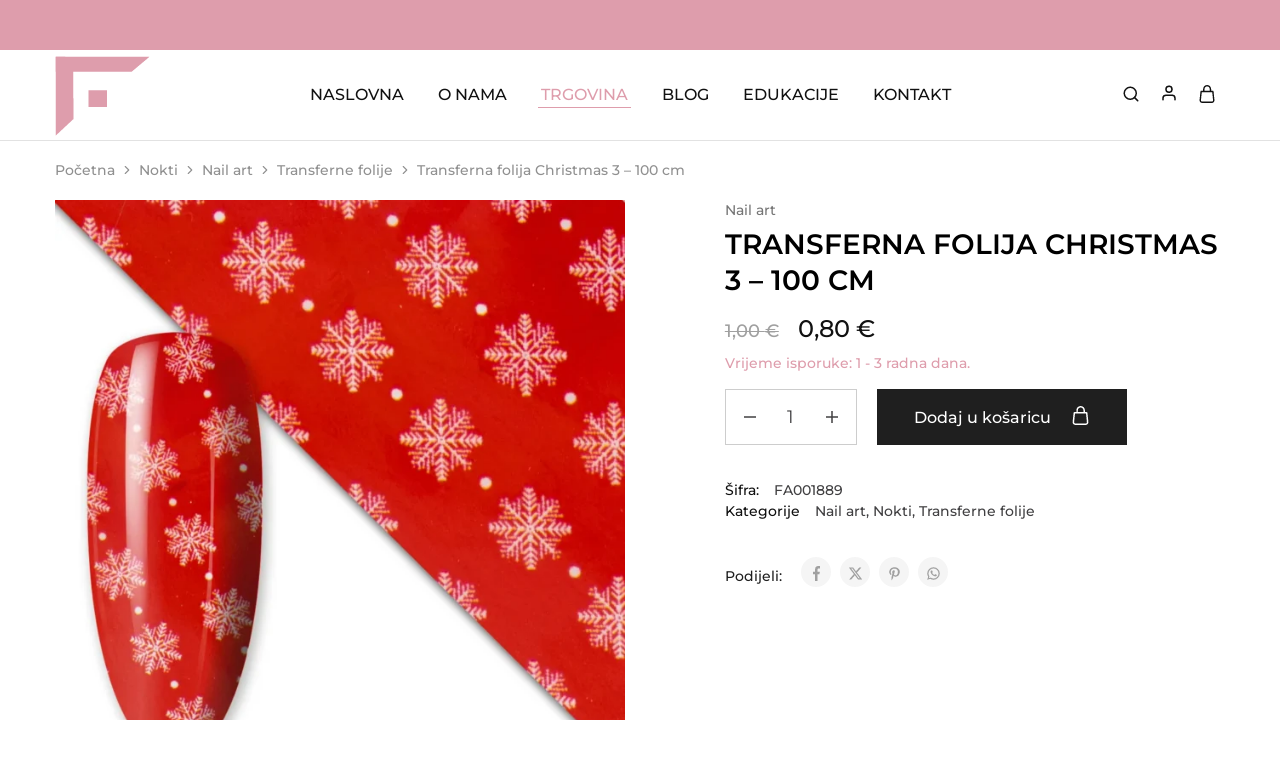

--- FILE ---
content_type: text/html; charset=utf-8
request_url: https://www.google.com/recaptcha/api2/anchor?ar=1&k=6LeShVIrAAAAALCF2glJXXrpdLML8jKCjbgj-wM4&co=aHR0cHM6Ly9mYW1lLmhyOjQ0Mw..&hl=en&v=PoyoqOPhxBO7pBk68S4YbpHZ&size=invisible&anchor-ms=20000&execute-ms=30000&cb=78pab3bk31e5
body_size: 48610
content:
<!DOCTYPE HTML><html dir="ltr" lang="en"><head><meta http-equiv="Content-Type" content="text/html; charset=UTF-8">
<meta http-equiv="X-UA-Compatible" content="IE=edge">
<title>reCAPTCHA</title>
<style type="text/css">
/* cyrillic-ext */
@font-face {
  font-family: 'Roboto';
  font-style: normal;
  font-weight: 400;
  font-stretch: 100%;
  src: url(//fonts.gstatic.com/s/roboto/v48/KFO7CnqEu92Fr1ME7kSn66aGLdTylUAMa3GUBHMdazTgWw.woff2) format('woff2');
  unicode-range: U+0460-052F, U+1C80-1C8A, U+20B4, U+2DE0-2DFF, U+A640-A69F, U+FE2E-FE2F;
}
/* cyrillic */
@font-face {
  font-family: 'Roboto';
  font-style: normal;
  font-weight: 400;
  font-stretch: 100%;
  src: url(//fonts.gstatic.com/s/roboto/v48/KFO7CnqEu92Fr1ME7kSn66aGLdTylUAMa3iUBHMdazTgWw.woff2) format('woff2');
  unicode-range: U+0301, U+0400-045F, U+0490-0491, U+04B0-04B1, U+2116;
}
/* greek-ext */
@font-face {
  font-family: 'Roboto';
  font-style: normal;
  font-weight: 400;
  font-stretch: 100%;
  src: url(//fonts.gstatic.com/s/roboto/v48/KFO7CnqEu92Fr1ME7kSn66aGLdTylUAMa3CUBHMdazTgWw.woff2) format('woff2');
  unicode-range: U+1F00-1FFF;
}
/* greek */
@font-face {
  font-family: 'Roboto';
  font-style: normal;
  font-weight: 400;
  font-stretch: 100%;
  src: url(//fonts.gstatic.com/s/roboto/v48/KFO7CnqEu92Fr1ME7kSn66aGLdTylUAMa3-UBHMdazTgWw.woff2) format('woff2');
  unicode-range: U+0370-0377, U+037A-037F, U+0384-038A, U+038C, U+038E-03A1, U+03A3-03FF;
}
/* math */
@font-face {
  font-family: 'Roboto';
  font-style: normal;
  font-weight: 400;
  font-stretch: 100%;
  src: url(//fonts.gstatic.com/s/roboto/v48/KFO7CnqEu92Fr1ME7kSn66aGLdTylUAMawCUBHMdazTgWw.woff2) format('woff2');
  unicode-range: U+0302-0303, U+0305, U+0307-0308, U+0310, U+0312, U+0315, U+031A, U+0326-0327, U+032C, U+032F-0330, U+0332-0333, U+0338, U+033A, U+0346, U+034D, U+0391-03A1, U+03A3-03A9, U+03B1-03C9, U+03D1, U+03D5-03D6, U+03F0-03F1, U+03F4-03F5, U+2016-2017, U+2034-2038, U+203C, U+2040, U+2043, U+2047, U+2050, U+2057, U+205F, U+2070-2071, U+2074-208E, U+2090-209C, U+20D0-20DC, U+20E1, U+20E5-20EF, U+2100-2112, U+2114-2115, U+2117-2121, U+2123-214F, U+2190, U+2192, U+2194-21AE, U+21B0-21E5, U+21F1-21F2, U+21F4-2211, U+2213-2214, U+2216-22FF, U+2308-230B, U+2310, U+2319, U+231C-2321, U+2336-237A, U+237C, U+2395, U+239B-23B7, U+23D0, U+23DC-23E1, U+2474-2475, U+25AF, U+25B3, U+25B7, U+25BD, U+25C1, U+25CA, U+25CC, U+25FB, U+266D-266F, U+27C0-27FF, U+2900-2AFF, U+2B0E-2B11, U+2B30-2B4C, U+2BFE, U+3030, U+FF5B, U+FF5D, U+1D400-1D7FF, U+1EE00-1EEFF;
}
/* symbols */
@font-face {
  font-family: 'Roboto';
  font-style: normal;
  font-weight: 400;
  font-stretch: 100%;
  src: url(//fonts.gstatic.com/s/roboto/v48/KFO7CnqEu92Fr1ME7kSn66aGLdTylUAMaxKUBHMdazTgWw.woff2) format('woff2');
  unicode-range: U+0001-000C, U+000E-001F, U+007F-009F, U+20DD-20E0, U+20E2-20E4, U+2150-218F, U+2190, U+2192, U+2194-2199, U+21AF, U+21E6-21F0, U+21F3, U+2218-2219, U+2299, U+22C4-22C6, U+2300-243F, U+2440-244A, U+2460-24FF, U+25A0-27BF, U+2800-28FF, U+2921-2922, U+2981, U+29BF, U+29EB, U+2B00-2BFF, U+4DC0-4DFF, U+FFF9-FFFB, U+10140-1018E, U+10190-1019C, U+101A0, U+101D0-101FD, U+102E0-102FB, U+10E60-10E7E, U+1D2C0-1D2D3, U+1D2E0-1D37F, U+1F000-1F0FF, U+1F100-1F1AD, U+1F1E6-1F1FF, U+1F30D-1F30F, U+1F315, U+1F31C, U+1F31E, U+1F320-1F32C, U+1F336, U+1F378, U+1F37D, U+1F382, U+1F393-1F39F, U+1F3A7-1F3A8, U+1F3AC-1F3AF, U+1F3C2, U+1F3C4-1F3C6, U+1F3CA-1F3CE, U+1F3D4-1F3E0, U+1F3ED, U+1F3F1-1F3F3, U+1F3F5-1F3F7, U+1F408, U+1F415, U+1F41F, U+1F426, U+1F43F, U+1F441-1F442, U+1F444, U+1F446-1F449, U+1F44C-1F44E, U+1F453, U+1F46A, U+1F47D, U+1F4A3, U+1F4B0, U+1F4B3, U+1F4B9, U+1F4BB, U+1F4BF, U+1F4C8-1F4CB, U+1F4D6, U+1F4DA, U+1F4DF, U+1F4E3-1F4E6, U+1F4EA-1F4ED, U+1F4F7, U+1F4F9-1F4FB, U+1F4FD-1F4FE, U+1F503, U+1F507-1F50B, U+1F50D, U+1F512-1F513, U+1F53E-1F54A, U+1F54F-1F5FA, U+1F610, U+1F650-1F67F, U+1F687, U+1F68D, U+1F691, U+1F694, U+1F698, U+1F6AD, U+1F6B2, U+1F6B9-1F6BA, U+1F6BC, U+1F6C6-1F6CF, U+1F6D3-1F6D7, U+1F6E0-1F6EA, U+1F6F0-1F6F3, U+1F6F7-1F6FC, U+1F700-1F7FF, U+1F800-1F80B, U+1F810-1F847, U+1F850-1F859, U+1F860-1F887, U+1F890-1F8AD, U+1F8B0-1F8BB, U+1F8C0-1F8C1, U+1F900-1F90B, U+1F93B, U+1F946, U+1F984, U+1F996, U+1F9E9, U+1FA00-1FA6F, U+1FA70-1FA7C, U+1FA80-1FA89, U+1FA8F-1FAC6, U+1FACE-1FADC, U+1FADF-1FAE9, U+1FAF0-1FAF8, U+1FB00-1FBFF;
}
/* vietnamese */
@font-face {
  font-family: 'Roboto';
  font-style: normal;
  font-weight: 400;
  font-stretch: 100%;
  src: url(//fonts.gstatic.com/s/roboto/v48/KFO7CnqEu92Fr1ME7kSn66aGLdTylUAMa3OUBHMdazTgWw.woff2) format('woff2');
  unicode-range: U+0102-0103, U+0110-0111, U+0128-0129, U+0168-0169, U+01A0-01A1, U+01AF-01B0, U+0300-0301, U+0303-0304, U+0308-0309, U+0323, U+0329, U+1EA0-1EF9, U+20AB;
}
/* latin-ext */
@font-face {
  font-family: 'Roboto';
  font-style: normal;
  font-weight: 400;
  font-stretch: 100%;
  src: url(//fonts.gstatic.com/s/roboto/v48/KFO7CnqEu92Fr1ME7kSn66aGLdTylUAMa3KUBHMdazTgWw.woff2) format('woff2');
  unicode-range: U+0100-02BA, U+02BD-02C5, U+02C7-02CC, U+02CE-02D7, U+02DD-02FF, U+0304, U+0308, U+0329, U+1D00-1DBF, U+1E00-1E9F, U+1EF2-1EFF, U+2020, U+20A0-20AB, U+20AD-20C0, U+2113, U+2C60-2C7F, U+A720-A7FF;
}
/* latin */
@font-face {
  font-family: 'Roboto';
  font-style: normal;
  font-weight: 400;
  font-stretch: 100%;
  src: url(//fonts.gstatic.com/s/roboto/v48/KFO7CnqEu92Fr1ME7kSn66aGLdTylUAMa3yUBHMdazQ.woff2) format('woff2');
  unicode-range: U+0000-00FF, U+0131, U+0152-0153, U+02BB-02BC, U+02C6, U+02DA, U+02DC, U+0304, U+0308, U+0329, U+2000-206F, U+20AC, U+2122, U+2191, U+2193, U+2212, U+2215, U+FEFF, U+FFFD;
}
/* cyrillic-ext */
@font-face {
  font-family: 'Roboto';
  font-style: normal;
  font-weight: 500;
  font-stretch: 100%;
  src: url(//fonts.gstatic.com/s/roboto/v48/KFO7CnqEu92Fr1ME7kSn66aGLdTylUAMa3GUBHMdazTgWw.woff2) format('woff2');
  unicode-range: U+0460-052F, U+1C80-1C8A, U+20B4, U+2DE0-2DFF, U+A640-A69F, U+FE2E-FE2F;
}
/* cyrillic */
@font-face {
  font-family: 'Roboto';
  font-style: normal;
  font-weight: 500;
  font-stretch: 100%;
  src: url(//fonts.gstatic.com/s/roboto/v48/KFO7CnqEu92Fr1ME7kSn66aGLdTylUAMa3iUBHMdazTgWw.woff2) format('woff2');
  unicode-range: U+0301, U+0400-045F, U+0490-0491, U+04B0-04B1, U+2116;
}
/* greek-ext */
@font-face {
  font-family: 'Roboto';
  font-style: normal;
  font-weight: 500;
  font-stretch: 100%;
  src: url(//fonts.gstatic.com/s/roboto/v48/KFO7CnqEu92Fr1ME7kSn66aGLdTylUAMa3CUBHMdazTgWw.woff2) format('woff2');
  unicode-range: U+1F00-1FFF;
}
/* greek */
@font-face {
  font-family: 'Roboto';
  font-style: normal;
  font-weight: 500;
  font-stretch: 100%;
  src: url(//fonts.gstatic.com/s/roboto/v48/KFO7CnqEu92Fr1ME7kSn66aGLdTylUAMa3-UBHMdazTgWw.woff2) format('woff2');
  unicode-range: U+0370-0377, U+037A-037F, U+0384-038A, U+038C, U+038E-03A1, U+03A3-03FF;
}
/* math */
@font-face {
  font-family: 'Roboto';
  font-style: normal;
  font-weight: 500;
  font-stretch: 100%;
  src: url(//fonts.gstatic.com/s/roboto/v48/KFO7CnqEu92Fr1ME7kSn66aGLdTylUAMawCUBHMdazTgWw.woff2) format('woff2');
  unicode-range: U+0302-0303, U+0305, U+0307-0308, U+0310, U+0312, U+0315, U+031A, U+0326-0327, U+032C, U+032F-0330, U+0332-0333, U+0338, U+033A, U+0346, U+034D, U+0391-03A1, U+03A3-03A9, U+03B1-03C9, U+03D1, U+03D5-03D6, U+03F0-03F1, U+03F4-03F5, U+2016-2017, U+2034-2038, U+203C, U+2040, U+2043, U+2047, U+2050, U+2057, U+205F, U+2070-2071, U+2074-208E, U+2090-209C, U+20D0-20DC, U+20E1, U+20E5-20EF, U+2100-2112, U+2114-2115, U+2117-2121, U+2123-214F, U+2190, U+2192, U+2194-21AE, U+21B0-21E5, U+21F1-21F2, U+21F4-2211, U+2213-2214, U+2216-22FF, U+2308-230B, U+2310, U+2319, U+231C-2321, U+2336-237A, U+237C, U+2395, U+239B-23B7, U+23D0, U+23DC-23E1, U+2474-2475, U+25AF, U+25B3, U+25B7, U+25BD, U+25C1, U+25CA, U+25CC, U+25FB, U+266D-266F, U+27C0-27FF, U+2900-2AFF, U+2B0E-2B11, U+2B30-2B4C, U+2BFE, U+3030, U+FF5B, U+FF5D, U+1D400-1D7FF, U+1EE00-1EEFF;
}
/* symbols */
@font-face {
  font-family: 'Roboto';
  font-style: normal;
  font-weight: 500;
  font-stretch: 100%;
  src: url(//fonts.gstatic.com/s/roboto/v48/KFO7CnqEu92Fr1ME7kSn66aGLdTylUAMaxKUBHMdazTgWw.woff2) format('woff2');
  unicode-range: U+0001-000C, U+000E-001F, U+007F-009F, U+20DD-20E0, U+20E2-20E4, U+2150-218F, U+2190, U+2192, U+2194-2199, U+21AF, U+21E6-21F0, U+21F3, U+2218-2219, U+2299, U+22C4-22C6, U+2300-243F, U+2440-244A, U+2460-24FF, U+25A0-27BF, U+2800-28FF, U+2921-2922, U+2981, U+29BF, U+29EB, U+2B00-2BFF, U+4DC0-4DFF, U+FFF9-FFFB, U+10140-1018E, U+10190-1019C, U+101A0, U+101D0-101FD, U+102E0-102FB, U+10E60-10E7E, U+1D2C0-1D2D3, U+1D2E0-1D37F, U+1F000-1F0FF, U+1F100-1F1AD, U+1F1E6-1F1FF, U+1F30D-1F30F, U+1F315, U+1F31C, U+1F31E, U+1F320-1F32C, U+1F336, U+1F378, U+1F37D, U+1F382, U+1F393-1F39F, U+1F3A7-1F3A8, U+1F3AC-1F3AF, U+1F3C2, U+1F3C4-1F3C6, U+1F3CA-1F3CE, U+1F3D4-1F3E0, U+1F3ED, U+1F3F1-1F3F3, U+1F3F5-1F3F7, U+1F408, U+1F415, U+1F41F, U+1F426, U+1F43F, U+1F441-1F442, U+1F444, U+1F446-1F449, U+1F44C-1F44E, U+1F453, U+1F46A, U+1F47D, U+1F4A3, U+1F4B0, U+1F4B3, U+1F4B9, U+1F4BB, U+1F4BF, U+1F4C8-1F4CB, U+1F4D6, U+1F4DA, U+1F4DF, U+1F4E3-1F4E6, U+1F4EA-1F4ED, U+1F4F7, U+1F4F9-1F4FB, U+1F4FD-1F4FE, U+1F503, U+1F507-1F50B, U+1F50D, U+1F512-1F513, U+1F53E-1F54A, U+1F54F-1F5FA, U+1F610, U+1F650-1F67F, U+1F687, U+1F68D, U+1F691, U+1F694, U+1F698, U+1F6AD, U+1F6B2, U+1F6B9-1F6BA, U+1F6BC, U+1F6C6-1F6CF, U+1F6D3-1F6D7, U+1F6E0-1F6EA, U+1F6F0-1F6F3, U+1F6F7-1F6FC, U+1F700-1F7FF, U+1F800-1F80B, U+1F810-1F847, U+1F850-1F859, U+1F860-1F887, U+1F890-1F8AD, U+1F8B0-1F8BB, U+1F8C0-1F8C1, U+1F900-1F90B, U+1F93B, U+1F946, U+1F984, U+1F996, U+1F9E9, U+1FA00-1FA6F, U+1FA70-1FA7C, U+1FA80-1FA89, U+1FA8F-1FAC6, U+1FACE-1FADC, U+1FADF-1FAE9, U+1FAF0-1FAF8, U+1FB00-1FBFF;
}
/* vietnamese */
@font-face {
  font-family: 'Roboto';
  font-style: normal;
  font-weight: 500;
  font-stretch: 100%;
  src: url(//fonts.gstatic.com/s/roboto/v48/KFO7CnqEu92Fr1ME7kSn66aGLdTylUAMa3OUBHMdazTgWw.woff2) format('woff2');
  unicode-range: U+0102-0103, U+0110-0111, U+0128-0129, U+0168-0169, U+01A0-01A1, U+01AF-01B0, U+0300-0301, U+0303-0304, U+0308-0309, U+0323, U+0329, U+1EA0-1EF9, U+20AB;
}
/* latin-ext */
@font-face {
  font-family: 'Roboto';
  font-style: normal;
  font-weight: 500;
  font-stretch: 100%;
  src: url(//fonts.gstatic.com/s/roboto/v48/KFO7CnqEu92Fr1ME7kSn66aGLdTylUAMa3KUBHMdazTgWw.woff2) format('woff2');
  unicode-range: U+0100-02BA, U+02BD-02C5, U+02C7-02CC, U+02CE-02D7, U+02DD-02FF, U+0304, U+0308, U+0329, U+1D00-1DBF, U+1E00-1E9F, U+1EF2-1EFF, U+2020, U+20A0-20AB, U+20AD-20C0, U+2113, U+2C60-2C7F, U+A720-A7FF;
}
/* latin */
@font-face {
  font-family: 'Roboto';
  font-style: normal;
  font-weight: 500;
  font-stretch: 100%;
  src: url(//fonts.gstatic.com/s/roboto/v48/KFO7CnqEu92Fr1ME7kSn66aGLdTylUAMa3yUBHMdazQ.woff2) format('woff2');
  unicode-range: U+0000-00FF, U+0131, U+0152-0153, U+02BB-02BC, U+02C6, U+02DA, U+02DC, U+0304, U+0308, U+0329, U+2000-206F, U+20AC, U+2122, U+2191, U+2193, U+2212, U+2215, U+FEFF, U+FFFD;
}
/* cyrillic-ext */
@font-face {
  font-family: 'Roboto';
  font-style: normal;
  font-weight: 900;
  font-stretch: 100%;
  src: url(//fonts.gstatic.com/s/roboto/v48/KFO7CnqEu92Fr1ME7kSn66aGLdTylUAMa3GUBHMdazTgWw.woff2) format('woff2');
  unicode-range: U+0460-052F, U+1C80-1C8A, U+20B4, U+2DE0-2DFF, U+A640-A69F, U+FE2E-FE2F;
}
/* cyrillic */
@font-face {
  font-family: 'Roboto';
  font-style: normal;
  font-weight: 900;
  font-stretch: 100%;
  src: url(//fonts.gstatic.com/s/roboto/v48/KFO7CnqEu92Fr1ME7kSn66aGLdTylUAMa3iUBHMdazTgWw.woff2) format('woff2');
  unicode-range: U+0301, U+0400-045F, U+0490-0491, U+04B0-04B1, U+2116;
}
/* greek-ext */
@font-face {
  font-family: 'Roboto';
  font-style: normal;
  font-weight: 900;
  font-stretch: 100%;
  src: url(//fonts.gstatic.com/s/roboto/v48/KFO7CnqEu92Fr1ME7kSn66aGLdTylUAMa3CUBHMdazTgWw.woff2) format('woff2');
  unicode-range: U+1F00-1FFF;
}
/* greek */
@font-face {
  font-family: 'Roboto';
  font-style: normal;
  font-weight: 900;
  font-stretch: 100%;
  src: url(//fonts.gstatic.com/s/roboto/v48/KFO7CnqEu92Fr1ME7kSn66aGLdTylUAMa3-UBHMdazTgWw.woff2) format('woff2');
  unicode-range: U+0370-0377, U+037A-037F, U+0384-038A, U+038C, U+038E-03A1, U+03A3-03FF;
}
/* math */
@font-face {
  font-family: 'Roboto';
  font-style: normal;
  font-weight: 900;
  font-stretch: 100%;
  src: url(//fonts.gstatic.com/s/roboto/v48/KFO7CnqEu92Fr1ME7kSn66aGLdTylUAMawCUBHMdazTgWw.woff2) format('woff2');
  unicode-range: U+0302-0303, U+0305, U+0307-0308, U+0310, U+0312, U+0315, U+031A, U+0326-0327, U+032C, U+032F-0330, U+0332-0333, U+0338, U+033A, U+0346, U+034D, U+0391-03A1, U+03A3-03A9, U+03B1-03C9, U+03D1, U+03D5-03D6, U+03F0-03F1, U+03F4-03F5, U+2016-2017, U+2034-2038, U+203C, U+2040, U+2043, U+2047, U+2050, U+2057, U+205F, U+2070-2071, U+2074-208E, U+2090-209C, U+20D0-20DC, U+20E1, U+20E5-20EF, U+2100-2112, U+2114-2115, U+2117-2121, U+2123-214F, U+2190, U+2192, U+2194-21AE, U+21B0-21E5, U+21F1-21F2, U+21F4-2211, U+2213-2214, U+2216-22FF, U+2308-230B, U+2310, U+2319, U+231C-2321, U+2336-237A, U+237C, U+2395, U+239B-23B7, U+23D0, U+23DC-23E1, U+2474-2475, U+25AF, U+25B3, U+25B7, U+25BD, U+25C1, U+25CA, U+25CC, U+25FB, U+266D-266F, U+27C0-27FF, U+2900-2AFF, U+2B0E-2B11, U+2B30-2B4C, U+2BFE, U+3030, U+FF5B, U+FF5D, U+1D400-1D7FF, U+1EE00-1EEFF;
}
/* symbols */
@font-face {
  font-family: 'Roboto';
  font-style: normal;
  font-weight: 900;
  font-stretch: 100%;
  src: url(//fonts.gstatic.com/s/roboto/v48/KFO7CnqEu92Fr1ME7kSn66aGLdTylUAMaxKUBHMdazTgWw.woff2) format('woff2');
  unicode-range: U+0001-000C, U+000E-001F, U+007F-009F, U+20DD-20E0, U+20E2-20E4, U+2150-218F, U+2190, U+2192, U+2194-2199, U+21AF, U+21E6-21F0, U+21F3, U+2218-2219, U+2299, U+22C4-22C6, U+2300-243F, U+2440-244A, U+2460-24FF, U+25A0-27BF, U+2800-28FF, U+2921-2922, U+2981, U+29BF, U+29EB, U+2B00-2BFF, U+4DC0-4DFF, U+FFF9-FFFB, U+10140-1018E, U+10190-1019C, U+101A0, U+101D0-101FD, U+102E0-102FB, U+10E60-10E7E, U+1D2C0-1D2D3, U+1D2E0-1D37F, U+1F000-1F0FF, U+1F100-1F1AD, U+1F1E6-1F1FF, U+1F30D-1F30F, U+1F315, U+1F31C, U+1F31E, U+1F320-1F32C, U+1F336, U+1F378, U+1F37D, U+1F382, U+1F393-1F39F, U+1F3A7-1F3A8, U+1F3AC-1F3AF, U+1F3C2, U+1F3C4-1F3C6, U+1F3CA-1F3CE, U+1F3D4-1F3E0, U+1F3ED, U+1F3F1-1F3F3, U+1F3F5-1F3F7, U+1F408, U+1F415, U+1F41F, U+1F426, U+1F43F, U+1F441-1F442, U+1F444, U+1F446-1F449, U+1F44C-1F44E, U+1F453, U+1F46A, U+1F47D, U+1F4A3, U+1F4B0, U+1F4B3, U+1F4B9, U+1F4BB, U+1F4BF, U+1F4C8-1F4CB, U+1F4D6, U+1F4DA, U+1F4DF, U+1F4E3-1F4E6, U+1F4EA-1F4ED, U+1F4F7, U+1F4F9-1F4FB, U+1F4FD-1F4FE, U+1F503, U+1F507-1F50B, U+1F50D, U+1F512-1F513, U+1F53E-1F54A, U+1F54F-1F5FA, U+1F610, U+1F650-1F67F, U+1F687, U+1F68D, U+1F691, U+1F694, U+1F698, U+1F6AD, U+1F6B2, U+1F6B9-1F6BA, U+1F6BC, U+1F6C6-1F6CF, U+1F6D3-1F6D7, U+1F6E0-1F6EA, U+1F6F0-1F6F3, U+1F6F7-1F6FC, U+1F700-1F7FF, U+1F800-1F80B, U+1F810-1F847, U+1F850-1F859, U+1F860-1F887, U+1F890-1F8AD, U+1F8B0-1F8BB, U+1F8C0-1F8C1, U+1F900-1F90B, U+1F93B, U+1F946, U+1F984, U+1F996, U+1F9E9, U+1FA00-1FA6F, U+1FA70-1FA7C, U+1FA80-1FA89, U+1FA8F-1FAC6, U+1FACE-1FADC, U+1FADF-1FAE9, U+1FAF0-1FAF8, U+1FB00-1FBFF;
}
/* vietnamese */
@font-face {
  font-family: 'Roboto';
  font-style: normal;
  font-weight: 900;
  font-stretch: 100%;
  src: url(//fonts.gstatic.com/s/roboto/v48/KFO7CnqEu92Fr1ME7kSn66aGLdTylUAMa3OUBHMdazTgWw.woff2) format('woff2');
  unicode-range: U+0102-0103, U+0110-0111, U+0128-0129, U+0168-0169, U+01A0-01A1, U+01AF-01B0, U+0300-0301, U+0303-0304, U+0308-0309, U+0323, U+0329, U+1EA0-1EF9, U+20AB;
}
/* latin-ext */
@font-face {
  font-family: 'Roboto';
  font-style: normal;
  font-weight: 900;
  font-stretch: 100%;
  src: url(//fonts.gstatic.com/s/roboto/v48/KFO7CnqEu92Fr1ME7kSn66aGLdTylUAMa3KUBHMdazTgWw.woff2) format('woff2');
  unicode-range: U+0100-02BA, U+02BD-02C5, U+02C7-02CC, U+02CE-02D7, U+02DD-02FF, U+0304, U+0308, U+0329, U+1D00-1DBF, U+1E00-1E9F, U+1EF2-1EFF, U+2020, U+20A0-20AB, U+20AD-20C0, U+2113, U+2C60-2C7F, U+A720-A7FF;
}
/* latin */
@font-face {
  font-family: 'Roboto';
  font-style: normal;
  font-weight: 900;
  font-stretch: 100%;
  src: url(//fonts.gstatic.com/s/roboto/v48/KFO7CnqEu92Fr1ME7kSn66aGLdTylUAMa3yUBHMdazQ.woff2) format('woff2');
  unicode-range: U+0000-00FF, U+0131, U+0152-0153, U+02BB-02BC, U+02C6, U+02DA, U+02DC, U+0304, U+0308, U+0329, U+2000-206F, U+20AC, U+2122, U+2191, U+2193, U+2212, U+2215, U+FEFF, U+FFFD;
}

</style>
<link rel="stylesheet" type="text/css" href="https://www.gstatic.com/recaptcha/releases/PoyoqOPhxBO7pBk68S4YbpHZ/styles__ltr.css">
<script nonce="YxAP8feA2a1TNCGnhPIWSA" type="text/javascript">window['__recaptcha_api'] = 'https://www.google.com/recaptcha/api2/';</script>
<script type="text/javascript" src="https://www.gstatic.com/recaptcha/releases/PoyoqOPhxBO7pBk68S4YbpHZ/recaptcha__en.js" nonce="YxAP8feA2a1TNCGnhPIWSA">
      
    </script></head>
<body><div id="rc-anchor-alert" class="rc-anchor-alert"></div>
<input type="hidden" id="recaptcha-token" value="[base64]">
<script type="text/javascript" nonce="YxAP8feA2a1TNCGnhPIWSA">
      recaptcha.anchor.Main.init("[\x22ainput\x22,[\x22bgdata\x22,\x22\x22,\[base64]/[base64]/[base64]/bmV3IHJbeF0oY1swXSk6RT09Mj9uZXcgclt4XShjWzBdLGNbMV0pOkU9PTM/bmV3IHJbeF0oY1swXSxjWzFdLGNbMl0pOkU9PTQ/[base64]/[base64]/[base64]/[base64]/[base64]/[base64]/[base64]/[base64]\x22,\[base64]\\u003d\\u003d\x22,\[base64]/w7tSw7BKOCUTw4zDiMKqYcOAXMKIwrhpwrnDq2HDksKuLAzDpwzCpcOUw6VhAirDg0NJwo4Rw6ULJFzDosOQw4h/InzCjsK/QA7DplwYwprCkCLCp3XDjgsowq3DqQvDrCFXEGhXw6bCjC/ClcKTaQNjeMOVDWbCt8O/w6XDmzbCncKmV2lPw6JowrNLXQvCnjHDncOvw747w6bCsSvDgAhZwq3Dgwl8Pngwwro/worDoMOVw7k2w5dKccOMeloiPQJ6eGnCu8KSw5APwoIIw7TDhsOnFcKqb8KeCk/Cu2HDmMOffw0EE3xew4JUBW7DrMKMQ8K/wo/[base64]/Cl3DDhMOXwqBgBcKvHlzCtCfDu8OBw5jDmsKjTSfCh8KtBT3CrlQzRMOAwqHDmcKRw5ozKVdbWU3CtsKMw4Q4QsOzFlPDtsKrZGjCscO5w7dcVsKJJMKsY8KOKMKrwrRPwr3CkB4LwoNrw6vDkTFEwrzCvkM3wrrDokNAFsOfwpR6w6HDnl7Ctl8fwoLCicO/[base64]/[base64]/[base64]/Dlw1zYDrCjV5iwoLCucOQw41sNcOPwpnDhHYyM8OoACvCjEvCsGgIwrLCh8KOPQ53w5jDvzzCgsOTMsKSw6whwo0rw6AracOTNsKOw7DDlsKxOiBLw6bDhsKwwqdOTsOcw4nCui/CpMOew488w4LDvMKgw7XCt8O4w4/ChcKDw4phw6TDh8OXWE4EY8KTwpXDrcOuw7clNgsDw7lkSnvCryDDlMO9w77ClsKAS8KOTRXCi10XwrZ5w4JSwq/DkTrDpMOVODDDq2zDsMKmwpfDjh7DlFnChsKmwqNZFDTCpHUDwrZBw7phw5pCIcOyDw1Sw4LCo8KOw4XCnSPCiQrCmE/ClmzCnRdgHcOqP0IICcKDwqDDqQc1w7XCqCbCtsKVNMKdE0DDi8KYw6TCuinDpys4w7TCtwsJCWt0wqZKMMKoH8O9w4bCm3zCpUjDrsKRcMKSBAZMZBwJw4fDgcKnw7fCh0d+GFfDuxI3LsO2dQJQYBnDk2fCkyEUw7dkwoQzOcKSwrh3w6gjwp1hesOtSms/PgTCv17CiggzHQIIQADDh8Ouw40pw6DDuMOPw7NewoLCt8KxEFp+wr7CkBTCtFRKQcOXOMKnwrzCm8OKwoLDoMOldXDDqsO4R1XDoiZQRzdgw61Xwpsnw4/Cp8KowrHCssKhwqlcWy7CrhoCw7fCg8OgbilbwppQw5cHwqXCp8KQw4XCrsO7Yw0UwoEXwogfbCLCncKJw5AHwp47wplDYzTDvsKUBQ0eJBrCmsK7PsOLwoDDgMO/cMKQw7ELE8KIwpk4wrzChMKdUE5hwq0Bw45Qwoc4w53DvsKmV8KwwqZsWyXCnlUpw6U5VyUkwp0jw5/DqsOPwoXDo8K1w4oywrRYOXTDoMKhwqnDuE7Ci8OVVMKgw53Dh8Knb8KfPMO6cgHDm8KJZ1/DtcKJHMOxRmvCjcO6QcO/w7p+d8K4w5HCsF17wpM6SAgwwrXDhljDvsOlwp7Dl8KJPCF/w5bDh8Otwq/CjkPCujFqwr1bW8OBR8O2wrHCvcKvwpbCokHCssOIYcKeDMKswpjDsk5oTxtQdcKGVMKGK8KSwovCqcO7w7Qqw51Fw5bCkSQhwpvColTDo0PCsnjDoHoZw7XDqMKcH8KxwqNXRTIJwqLCksObA13CuW5jwrAww4JXCcK1dmYvS8KZFG/DpAtTwoghwrXDucOpecKTEMOqwoVcw5HClsKXSsKEa8O/[base64]/DtyLDnRs4w7RaQMKRw7DCpwnDuMO5wrHDj8O1w54/K8Kdwq0RFcKXUMKIDMKgwr3DriBCw59WemsoCXoXHjbDgMKRMVzDqsOCZMOrw7TCvBzDmsKtSRIgW8OXQCRLdMOHNGrDvCovCMKTw67Cm8K0b1bDi0PDkMOvwp/CjsKhO8Oxw7jCnlHDocKAwrg7w4IxC1/CnSk5w6wmwqVADxotwrnCn8K0JMO9VFHDqkkGwq3DlsOrw6DDiGhAw5LDt8KNasKQagwDaxvDqkQMYsKmwobDvkkRB0dnawXCvmLDjTQzwoc3NwbCnDvDrm1VIcOUw77Cg0zDlcOBRXJtw6RmXlBKw73CicOnw6E6wpYcw7xBwoPDjiwIUHLCqExxNMKSRMKlwr/DvmDCrQ7DtXl8QMKAwr0qNTzCj8O6wo/Chi/CtMOhw4jDjhpwASXChxPDnMKywphUw6TCh0pHwozDikp2w4bDpEYWO8KCScKLJMKAwrV7w6nCo8OZMn/ClDLDmwHDjFvDlVrCh1bDpAXDr8KYWsKIZcK/MMK9B1PCjSJvwojCsFIJE0UkDgzDu2PCqi/CsMKQTkhnwrtowoROw5jDu8OAS0AKw5HCncKTwpTDscK/wr7DuMOSeQDCvTwXC8KWw4jDr0cSwrhuZXbDtDxlw6TCmsOWZQrClcKgZ8OZw7rDpBYNE8OrwrzCph95N8OPwpQHw4RXw5zDhgvDtSYqEsOfw4ANw606w40XY8OuDxfDlsKzwoQCTsKxOcKxKV7DrcOAIQMBwro+w5fDpMONcwTCqMOhTsOFZsKDY8OXWMKZGsOewo/[base64]/DqsOowoZbEjRIwrXCrMK7bMKLw7NswoLCmsOiw5LDmMKrcsOYw6PCh0Ykw58/XwMkw4kiRsOcXAdMw6EXwprCviERw4HCm8KGOzw8RSPDnjDCi8O5w4/CksKLwp5jB0Rqwq7DoSnCo8K5V2lWwp7Cm8KTw5dPLXwww5/DhX7CocKvwox/QMOqH8KbwqbDgC7DtMO3woRew4thAcO1wplPZsK/w6DCm8K7wqbCn0LDkcK8woVRwqNXwodZesOZw5hFwp7ClTpeLl3CusOwwoAjJxkPw4PDvDTCkcKhw5UIw5zDtjnDtDhlVWfDsnvDnFoFHEDDtizCsMKTwqjCjcKIwqcgH8O4VcODw6HDijrCv2TChB/DpjLDvV/[base64]/CsMKuJMKbTV1mcMOww4N1ZMKwYcKpw6YLMR8NY8OkGsKqwpBhNMOBVsOvw6t3w5jDnUrDk8O/w4jCq27Dm8KyB23CncOhIsKmJsKkw6TDhQYvMcK3woDChsKxK8Opw7wDw7/[base64]/DtxdWcwnCtnXCjRo3eyQlwo0pwrTCjMOawrEPT8KCKlRiBcKVM8KWb8O9wo9Yw4cKTMONGB4zwrHDi8KawoTDni4JQG/CrkFJKMK7MDTCrXLDm0XCjsOoVcOHw4vCg8O7UcODe1nDjMOqw6R6w7I4WsOkw5XDhCXDqsO6TC8OwoYPwr/DjAXDin/DoG0awr1THCHCiMOLwoHDgMOKZMOZwr7ChgTDlwF9fgLClhUyWF9/woTDgsO/K8K+w7Avw7bChSbCi8O4BEjCm8OUwoDCpGoCw7puwq/[base64]/DscO0w4TDr8O7ai7DnsK5LsO4C8KPHmTDlSLDssK8w5fCmMOdw75JwoPDlMOdw5/CvMOBQF5WE8OxwqN8w5PDhV5AYUHDnXATDsOCwpbDs8OEw7QXWsOaHsO8dcKCw6LCul4QAsOdw47DgW/DnMOUHBAtwqDCsTQENcOXV2LCn8K8w6E7wqBGwovCnEJGwrHDm8K0w7LDrG4xwprDpMOUW35GwqDDo8KPbsKGwqZvUXZqw6cywrbDv2UkwqrDmXBfIWHDkA/DmXjDmsOQA8OawqEaTxvCihvDiSHCiCnDpF4hwqlIwqVQw6LCjiLDnATCtsOgam/CjHLDh8KGCsKqAyhyPkvDnnQYwrHCm8K0w4zCnMOOw77DrTTCjnfCkUPDk2TCkcKGQsKZw4kgwrhYLj8vwq7ClEJKw6UtD25jw41PBsKIEALCgFBMwoATZMKkdsKJwrsewr7DosO3dsKpDsOdAkoJw7/DkMKzdlpAbsKFwq4uwoDDpiDDt1/DvMK9woxUVBESQVppwo9Uw7oLw64Nw55iL0VTNDfCgUEjw5k/wo1Nw5PDkcO3w6nDujbCi8KIERrDqCbDhsKfwqZdwpU0bwrCgcKdNDNjC2BoCSLDo0txwrnDk8KFZMO4E8KLHC4nw6t4wqrCuMKJw6oFMsOKw4lXQcOLwowCw6c/fW0bw6PDk8OqwrvClMO9XMO5w7ZOwpDDisOQw6p4w50Zw7LDmHUSdQPDicKbWsKuw6RCVcOjT8K1YTvCmsOpMkQRwoXCnMOzVsKpE3nDrzvCrMKFZcKmHMOXdsOUwpBZw5XClRJVwroCC8OxwpjDj8KvKzJgwpPCn8ObSsKAaHE5wptfZ8OBwop6OcKuM8ONwq0fw7/ComAfJ8OqJcKkMHbCkMOcRMONw6vCggkLEm4ZCRkUXVE6w5TCiD8kRcKUw7vDq8KUwpDDn8OwOsOKwrnDg8OUw6LDmAp4V8O5agfDhcKMwowPw6XDmcOdMMKZRD7DnA7DhUdcw7/ClcKzw5JOOU0hJcOPGE3CucOgwoDDnH1zYcOuExLDokMYw6fCvMKBMkLDoX8Gw5TCuF/CshJ7GxfChh0lMwEtE8OXw5jDnifDhsONBGQHw7hpwrHCkXAtL8KpEwTDhQsaw5DCsFE/TsOJw4PCmQFvcynCk8KlSj0VQFrDo0ZMw7pdw7Q3VGNqw5gZI8OZY8KJAw8DJld7w6jDuMO6QVvCuxUiRXfCkEdfHMKkVMK/wpNaX3c1w4Zcw6bDnjTDt8KSw7NhakrCn8KJdFvDngsEw74rFBheVQEEw77CmMKHw5PCpcKHwrvDpFfChkBkPcO9woFJZsKOdGvDr3p/wqHCkMKMwqPDvsKSw7zCigrCqgDCs8OowoItwo/CocO0UGx8bsKGwpzDvHzDjBjCtR3Cv8OoOBNZKlgDTG11w70MwplSwqfCgcK5wr9Iw5zCkmzCp2DCtxRmHMK4NDNUGcKsGsKxwoDDtMK3Lnliw4LCusKmwpp4w4bDjcKGYnnCusKrMQfChkUZwrsHasKrfVRkw5g9wosuw6/DtXXCqy13w77Dg8KOw41udsOnwpbDvsK2w6TDokXCjxhPFzvCpMOjaik9wrVXwr9Nw6nCoy9/P8KbanQGa3vCjMKLwpbDnGVPwp0OcUhmLgRjwp98MDV8w5B+w7cYUwdbwr/Ch8Kqw6XCpsKkwohuDcOpwp7CgMK/FiDDrlXCqMOzA8OHWMOjwrXClsK6YVxWSlvDiGdkP8K9b8ODWj0sSk5Nwoduwo7DlMK3TStsTcKLwonCm8OCIMORw4TDscKrGxnDgEd6wpU5DV0xw7V4w4HDicKbI8KACSk3Y8K1wpA6XQR1S1/CksOewpQ/[base64]/DlcOIw40rw6LDmVvCkMOxc8KIUcKaw77Dq8O/w7B8wpvDuBLCi8Ksw5jCrGzCncOABsORGMOEQD3ChsKmUsKSFm0Lwq1hw53DtFTDkcOUw4hGwroVfW0pw6fDrMOdwrzDo8ONw47CjcKcw7QFw5t4P8K1E8O4wqjCjMOjw5nDj8KKwpMuw6DDqAFrSm0GdcOuw7MXw4/CqXHDu1jDrsOdwpDDiinCpcODwp17w4TDkF/CtDAOw7J1MsKjV8K5QUjDpsKKwrsXYcKhXxQIQMKwwrhKw6nCu3TDrMOOw7MJbnYaw50kbVxIw75/JcOjPkPDo8KpdU7CucKNLcKdFTfClAvCo8OQw4LCrcK5UCt5wpZ3wq1HGwdCJcOIPcKwwo3CvsKnOHPDvMKQw68pwrJvw4BkwprDrMKkZsO9w6zDukTDmEfCmcK2JcKKGxA1w7HDs8KvwqXDlh14w4PCjsKPw4YPSsOXI8O9BsO1cRMrecOVw6/Dkl4MWcKcTE8rAz3Cs3vCqMKMFmwww7vDnH8nwqdAZ3DDmBxsw4rDuD7DrAsOP0xuwrbCn35nZsOWwoEWwpjDhQULw7/Crx1xTMOjYMKWF8OcIcOxT1rDjAFPwo7CmRDChgF2RMK3w7tUwpfDhcOzCMOSVXzCrsOCVsOSaMKuw5DDrsKiFBFicsOrw4bCtn7Ckl4twp8zQcKRwoPCpMKyQw0CK8KFw6XDsWgkX8Kvw5fDvV3DssO9w49/e3NlwpbDu0rCmcKWw5QlwpTDu8KawovDpFddY07Cl8KXbMKmwprCscK9woM9w5DCp8Keb3XDuMKPZQHDncK9US3Coy3CkMOCcxjCgDvDjsKOwpwmD8O1HMKSHMKvAgXCoMOiScO8OMO4RsKmw6/DvcKtRA5+w4XCn8OPDkjCs8KYGMKlJMOVwr1kwp9Cb8Knw6XDkMOFPMObHhHCnmPDvMOPw6sJwp1+wolqw43CmEXDsk3CpQTCtBbDrMKLVMKTwoXCmsO1wr/DtMKCw63Dn24HNMKiV0DDtwwVwojCq291w59ieXDCngrCkXTCg8OTYMO7C8OCbsOhUBpBIm81wqhTA8KEw7vCiFcCw6wAw6DDtMKRZsKbw78Tw5/[base64]/Ct8KlXMOFScOUCsOlw41xK8KBVmEWayzDsGTDosKPw49QEVTDpgNsBig7Dk0DI8K9w7jCocKzDcK1Q2YjTWLCpcO2YMO+OcKYwp8tHcO0wrVBP8Knw54YPQMDFFQZeEwJRsOZHXfCtGbChRRNwr8bwq/Dl8O5NGluw6pESsOswqzDksKzwqjClMObw7/CjsO+LsKsw7oUwo3CrxfDncKFSsKLbMKhUV3ChBRIwqYwMMOtw7LDoE9Rw7gBaMOhUgHDh8K0wp1+wrfCmUY8w4jCglNGw6zDpxExwqcYwrpCKkzCncOAO8Osw4wMwrbCu8K5wqfCukDDq8KOQsKrw4bDscKeXsOYwqjCpmjDm8OrJlfDvnheesO/woHCsMKgMRRkw6VOwosBGWApGMOMwp7DucK8wr7Cr1nCrcODw49SGmbCuMKrSsKIwoXCuAgOwrrClcOew5o3LMOFwq9nUsKxEAnCpsK3IyXDjWTDjy/[base64]/DmcKJwqzCh8O4wqokw4fDkRQQcUtLwqZMScKNY8K/EMOowr54chLCiGDDky/DisKLNm/DncK6woDChwUfw7/Ck8OVGSfCuH1PScKSX1zDl0hOQF9BDsK8OGsgGU3Do27DumvDpMKOw7/CqcOZaMOaLGrDrsKwREN3HMOJw5ZYRQDCrH8fFMKGwqnDlcO7R8OUwpDCtEXDtMOxw78NworDpQ/DsMO2w5BiwroOwo/[base64]/w64Bwr4UwrY1Hn3Cs3zCvsOUP09vwqPCkzHChsKFwrcfMcOsw6/CtHt2eMKxCWzCgsOSe8Orw7wEw5l5w4pxw4IdGsOcRgInwoJCw7jCnsOCYkw0w7PCnmkTAsKmwobCk8Odw6s0eWPCncKxC8O5EyTDrSvDlhjCuMKdCQfDoxHDsX7CvsKtwqLCqW8tFUxnewM/WsKERMO0w7DCvXjDvGklw4DCi0tCJFTDtQXDlsO5wobCt2o4UsOxwr4nw6lGwo7DgsKIw5A1WMOXCQsnwrtKwprCrsKCRnM1eRxAwpl/wptYwp7ClUnDsMKWwrEvf8K8w5bChF7CixLDtMKQHiDDthhAWzPDgMKHQCkvV1vDvsOYCjZlTMKiw4FHBcOCw4LCjRXDtxFww6FnIkd6wpcWWWTDjGPCui3DqMOuw6vChB4wJF3DsnkSw4rDj8KUXT0IAknCtw0vKsOrwp/Co2/DtyTCh8OMw63DiRfCmx7CkcOwwpjCosKvR8OGw7hFBUseA1LCi17Co2tew4jDosOpWAA+M8OYwo/DpXrCszF0wrHDpXJ1TMKGXk/CpQjDjcKXJ8O0fzzDmMOhasKECcKnw4HDoiM2HDHDimIswqZewoTDrsKqecK9EsKjKsORw6rDpMOcwpd2w6sIw7HDoTLCqhYOJmxqw5g3w7vCtQ49cl81cA95wqlxVVhdK8OFwr3DngXCvlpWMsOEw78nw4EOwq/CucOYwokWd1vDqsKtVHPCrU1Qw5tqwpDDnMKtZcOswrUqworCgRlWK8OAwpvDvkvCi0fDpsKEw70QwocqKAxEwqvDqcOiw6TCiR92worCv8KVwqkbe0d0w6zDnBvCoyt6w57DjiTDpWlAw4bDrSHCg20vw6HCuBfDv8ONL8O/dsKiwqrDij/CmcOWKsO2dmhpwpLDmW3Cj8KMwprDgcOHRcOuwpXDvVVKD8K6w4/DhMOcWMKMw5TDsMOdG8KGw69jw7d4c2sSZMOKFMKbwp5xwp0Yw4N9aUlpJX7DqhjDvMOvwqRtw6ldwqLDuCJEKlTDllQvGMKVNVlnB8KwP8KCw7rCvsOFwqXChlVxasKOw5PDo8ONOizCvx5RwobDscO9RMKDD3Rkw5TDkgNheAw/wqs0wqUKIcO6PMKKBCLDq8KCenjDjMOXHWjDu8OhPB9/[base64]/wrDDm1IsaGdcEcObQA96w6rCsT/CoMKKUcKdw7fDgkx3wqBiWHcMUyDDu8K4w6ldwqzDrcO9OU9tN8OccSbCqTPCrMKHaR1jHnHDnMKINTxmIygPw6UWw5jDlDXCkMKGB8O/OnPDmsOvDgPCl8KtOhwOw7fCvn3Dj8OCw73DgcKiwpcFw4nDicOLWhLDn0/DoDwBwoQRwo3CkjVAw6HCrxXCsUZhw6LDl3sZEMO1w7bCqj7DuhJnwrkFw6jCm8OJw71lSG4tGMK5GsKEcsOSwqEFw6jCkcK/[base64]/[base64]/DvsKbb1rCssKzwqxrFAFSaR0tJhrCmcOsw4HCuFnCksOcdMObwq4UwpYuX8O3wqd4wrjCtMKtMcKIw6RmwphNWcKnEsO2w5QXLsKWB8OdwooRwp0aWwlOSVU6WcKpworDiQzCpWMwI07DlcKmwp7Do8ODwrDDvcKMDwUJw5I9Q8O8KFrChcK5w4tTw5/Cl8OkE8KLwq3Ci3w5wpnChsOpw7tFBBxNwqzDn8KhXRZaH1nDqMO6w43DhTx5G8KJwp3Dn8K9wrjCh8KMHAbDlULCrcO/GsOywrtRaVV5MgvDmRldwrHDv1xGXsOVw4jCv8OsWAclwowhw5zDiCTDhzRawpELHcOkMhEiw77DiEbDjkBabTvChSxqDsK3FMOKw4XChmwSwrpvHcOBw7XDkcKTBMKyw7rDgMOjwqwZw5lzFMKawo/CoMKqIStfP8OxQsOOGcOHwphpBm5xwq9hw582eHsbMQ3CqWd/K8OYcnkCIFp6w4wAeMK1w5zDgsOiLkhTw4hVCsO+HMOCwrkyc2bCnnQ/TsK2fzjDiMOTCsOowp1bPcKZw5jDhCFCw50uw5RZQcKBFTXCgsO/OcKtwonDs8OUwr01R3zChnbDsDYgwpMDw6fCkMKHZEXDpMOBGmPDpcO0RMKNYiXCridkw6xLwqjDvGADFsOwGkI2wr0tdcKMwo/DrlPCjQbDmCPCnsOqwrnDisKFY8O3Wm0kw6ZnVk9dTMOZfHPCjcKBLMK9w6NGEgrDkz48cF3DkcKUw6chSsKwdi5KwrMtwpcTwrdew7zCilXCuMKRPFccMMOcYMOuX8OHbnZZw7/DmUQ1wowcXg7DjMOXw787BnhXw7Z7w5/CosK2CcKyLhdqY1HClcK3YcObSsKeLFUbBRDDlsK7U8Kyw5HDkC7DpGJcd0fDlBc7WF8uw6fDqD/DuD/DrFTCpMO+wrPDuMOAAsK6BcOewpJ2Y05FOMK6w5DCvsK4YMKkKU5cJ8OWw5Nlw57DokpswqvDmcOXwooFwpt+w5fCsAvDnmDDiUHCocKRRMKRSDZ9wpLDu17DihZufhrCnT7CjcOdwr3Di8OzRXxEwqDDgMK3c2/Di8OnwrN7w7NIZ8KNKcOXOcKCwo9KTMK+w7Vew6fDrn0DEh5iIMObw6V5bcKJYxR/BmAYD8Kpf8O/w7JAw6UZwp51VMO8LcKsD8OgV0/CigZrw7Fcw7LCnMKRZRRkMsKDwqwxb3XDjH7CuATDjSRmDiTCsQEXacK9J8KBaHnCocKnwqjCsknCosOsw5dCXm5QwoNcwqPCvmBlw6bDglQlXj/DhMKpBxZ/woF8wpc6w7nCgTdbwoTDlMKnAgA0QAhmw7tfwpHDoytuecO2a310w6fCm8KVRcO/[base64]/w5caNhXDicOXIEJoFcKfw44Bw741JTtbwpY1wr5VQhbDpA03EMK4OcOMAsKswq8Zw7AMwrXDjkRVTHXDmwcUwqpdMDwXGsKHw6bDsAc6ZnHCjV/[base64]/[base64]/Ds8Kqw5rCtVTDr8OPw5/Cnnd5woTDlMOcwrDCgMK1el7DrcKbwoZtw4E9wr/DmsO7woEvw6h8KSpGEMOMAQHDqQLCoMOjT8KiG8Oqw5HDvMOAfcOywpZoAcOuGWzClyUvw64sB8O9YsKgKGs/[base64]/CpWxxJArCoTjCg143K3jDjQTDjVXClh/DvgVMO1tHI2bDjx4KP3glw6FqRMOBRnUEXF/DkV5jwqF3XMOnacOQR29pMsOBw4PCtWx+K8KPaMOdMsO/w407wr5Nw5zDhiAmwrxkworCoTrCo8OVVX3CqgJCw4XCncOawoFew7R4w4tZEMK8wrVgw6vDizzCj1ImRBR2wq7Dk8KvaMOuPcOCRsOLwqXCjHLConbDnsKnYVUBUE3Cp2p8LsK1Gh5PJMKAF8KxN24GGzg9UMK/w4spw4Fww6PDrsKyP8OBwrgQw5nDpX16w7VwYMK8wqEjYmEyw50pcMOmw7J7JMOUwqPDi8OlwqBdwp8Yw5gnYVVHFMOtwollBMKmw4PCusKPw6lcLsKBKhUQwq0ATMK/wqrDty0rwrTDtWMWwpoHwrPDq8OJwp/CrsKpwqDCmFduwqPCvT0qGh3CmcKpw4EbE0VUFmjCkCTCqUJlw4xUwoTDlXENwpXCqz/DlljClMO4SBjDoSLDoUUkUjPCkcKsDm4Ww7rCuHbDng7CqktzwoTDj8OGwqPCgwF5w5VwEcOYbcKww4fCnsODDMKVUcO/w5DDosOgcMK5fMOoGcKxwp3ChsKOwp5QwpXDsXwlw6xCw6NHw5ojw43DmQ7DjkLDqcOawo7Dg3gVwrLCu8OlFX48w5bDl2bDlCHCmWvDozNFwowLw4UYw78zDgJlGDhWLsO0CMO/wqgKw6TCg0wwDTM/woTClsOQLsKEfWkew7vDgMKZw7XChcOAwqcMwr/DtsOpAcOnw6DCjsOaNQkCw7fDk3XClzzCrWrCtC7CunnCrUgGQ0kUwo1Lwr7DjUJCwo3Du8O1wobDjcOwwrhNwpISR8O8woxzcEUCw7t8GMKzwqRsw54/BX0RwpYJfTjCucOrPwMOwqPDvyTDs8KdwpXDu8KQwr7DncKTIsKHXMKOwoYkMDtgLiTCtMKYT8OJYsKULMKsw63ChhrChXvDiVBaZ2FyHcKUZyvCtRXDnVLDnMOAOMOcK8OAwosTSGPDocO6w5rDocKoLsKdwoN+w7vDtkfCuzx8N09/wq3Dj8OUw7PCgMKdwpU4w5t3AMKXGkHCscK0w6YHwpHCn3HCpFcaw4PDpFBuVMKdw6zCjW9Dw4QRE8KLw78NOSFXIB5mSMKHYnMeXsOywpAmZVlAw59+woLDv8KcbMOYw5PDi0jDicK7TMKiwrQmV8KNw5sZwoQOfsOeX8OXUj/CrWTDl0XCv8K+SsOxw79yVMK2w6cedsO9A8KJX2DDvsKYASLCo3bDr8KDaSvCgT1EwosewqrCrsKCNQ7Dn8Knw5pyw5bCm2vDmBbCv8KmdSsTQMKxa8KxwrLDlcKyX8OvbwtqBngVwqLCs07DncOJwrbDpcOzeMO4OSTCr0RywpLCgcKbwqLDm8KvHC/Cm1gswovCosKYw6BvYT7Ch3Ipw6x4wrDDmg1NBcOyQT7DtMKRwqNdewhza8KVw44Iw5HCrMOewrgjwpnDuwEdw5FQNcOeW8O0wrBuw6bDmsKBwoXDjklDPT7Dg1B0KcOkw57Di14JK8OIFsK0wqPCoWV1NQfDgMKGDzjCpGQpMMKcw7bDhcKdMHbDombCrMKUOcOpCH/[base64]/DoWdDfcO2QMOjLxjCo8K2wqXCgEtdwo3Dm8OyIMOHJcKYWwEXwqvDosKAMsKRw5IPwr0Xwr7DtznChk8eYl1vXMOqw79MNsONw6/CgsKHw6g4aQxIwr7DoFvCiMK/WXZqGlXCuTXDjjMaYFRFw4zDuXFVW8KMWsOsLxjCicOLw7LDij/DjcOuEmLDhcKkwphEw74mYjsOCCrDs8OGEsOdeX52HsO7w614wpHDpyrDpXIVwqvCksOBKMOIF17DriFhw4pEw6/Du8KMXBrDuXpiOcOmwq7DrcO+GsObw4HCnX3DvjoUV8K7TSBCXMKMLcKHwpAewo8ywpzChMO6w6/Cm2wSw6fCnFVqVcOmwr0wPMKjJHMJa8Ogw6XDo8Kzw7nCuHrDj8KQwoTDol3Dq2PDpRfDk8KSCEzDpz7Csx7DqgFHwpl2wqlGwoPDmBs3w7nCo11zw5HDolDCo0fCnhbDmMK8w59xw4jDnMKPMjzCnmzDkzdJFXTDiMOywq/DusOYEcKawrMbwpvDm28hw6zDp3JnMsOVw5/ClsKFR8KBwroVwqrDqMONfsKGwq3CpDnCtMORH1wdVzUqwp3CsETDiMOtwrZmw4LDl8Kqwr3ChcKew7MHHDwWwpQAwp5JJgNXHcKsHA7DgCZUWsObwqU3w7VZwq/CuxnClsKWIkLDu8KJwpg7w6MuHsKrw7vCrzwuKcKKwq0Yan3Cm1Urw4HDpWDCksKvDMOUOcKiNMOow5AQwrvCp8OWBsOYwqDCmMOpbiYSwog4w77DnMKAQMKqwqN/w4PChsK+wqcsBgPCgsOOJMOqLsKgQltxw4NpTUMzwpjDs8KFwoA6Y8KiD8KJd8O0wr7CoG3CmD17w7zDr8Oyw5/DkXzCq0E4w6F4bmfCrzJURsKZw5ZKwrrDr8KRZRMXB8OWKMORwpXDkMKNw6zCrsO3dS/DncOLZ8K0w6TDqk/Cm8KuGRZxwoEQw6zDoMKjw6AKV8KRakrDsMKVwpfComHCmcKRUsOHwooGdDosDgZ4HhRiwpXDvsKZXlJUw5/DihUAwoMzccKvw4TCm8Khw4vCtBoxfSIUVTJUSjRVw67DlBghL8Kww7Ihw5zDpRFdd8OaBsKrQMOfwoHCqcOcCUsGeD/DtV81KMOjDV3ClwAYwpHDpcO1QMK9w7DDqzXDp8Orwpdmw7E9U8KMwqfCj8ONw6sPw4jDg8Kaw77CgBHCqmLCl3TCsMKNwpLDtRPCjMORwq/DiMKNOVQAw4JAw5J5fsO2WQTDqsKaWiDCtcOLMWrDhB7DusKxW8OBOVBUwo/[base64]/Chx/DpsOJwplZH8KdFV8EasOnwrTCusOXS8Oww7k0CsORw649YQvDqVXDkMOjwrB3RsKww4cVH1FDwpgXNcOyI8O4w4Ixa8KbMxQrw4zCu8KKwpcpw5XDicKbW0vCn23Dqkw1CcKgw58BwpPCoV0OQFoxFlR/[base64]/[base64]/[base64]/CnhQ0wpDDicOaUMOQwqBSV8OVwp/DtcKxw7bDh2PCssK+w6prNw/DhMKdS8KKJcKvPhBZZEBHOWTDucKsw5HCqkvDs8KAwrhuQMK9wqhdM8KfT8OfLMOXFk3Dvx7CtMKqRH3Dm8K8LUoSfMKZBSpoSsOwJAHDrsKBw4kWw5XCucK1wqA0wp8jwo/CunTDjWHCiMKXP8KsO0jCo8K6MmjCiMKZKcOFw6sfw71FW3EHw4IBPgrCo8Kmw5DCp3N7wqtETsKOPMOaDcKGw4wwV1guw7vDhcKVXsK1w5nDtMKERGdWPMKVwr3DkcKEwq3Di8KNOX3CpMOmw5rCrEvDtgnDgRQYUnzDtcOPwpUBIcK6w716PMOORMKSw5Q5Sk/DmQXCjGLDkmfDlMO+OAnDh1osw7LDqy/ChcO8L0tuw6XClMOkw6Qhw492AXpqawpdN8Kcw5sQwqoOw6zDv3JawrFfwqg6wp4dw5DCk8KFV8KZAihGHMO3wqFRKMOPw4rDl8KewoRfC8OHwrNcCFtEc8OOZH/ChMKYwoJMw5xww7LDrcOzAMKqYnHCvMOnwroMJcO+RQYFHcKraCYiG1NrWMKbYlLCpRzCpQxtT3jComs8wpRxwooww5zCj8O2wrbCn8KVPcK/MEjCr3TDvREoO8K4f8K/HS9Pw7/DlhVYZMK3w5hkwrMKwrlnwqoww5vDnMOdYsKNbMOmK0Iywqh6w6kXw7/DrV4TGXnDngR/[base64]/cUnCvW/CtmpSdMKqw5HCq8KKJyLCuXklw6DCisK7wr0YbnTDtsKLbMK2DsOUw7d7PhjCl8K9Th/[base64]/CrD/DucKvEBV+RMKWPRXCgnfCkTl3UxETw77CtMKNwqnDgHXCocK7w5EzK8K/wr7CjBnCvsOMTcKhw6NAEMKwwrLDvFvDiRzCjcKBwrvCjwbDpMKzTcO8wrTCtG40AMKvwpp4XMOZXitiWMK4w6sIwplEw7/CiFo5wp/DulREaigDM8OyCCAYS1zDkxgPWi9XZwsqNWLDgATDvxbCoDPCtcK7LUbDiSbDiF5Pw5bDhCYMwps5w7rDu1/[base64]/[base64]/CjWcnw7HCtsKUW8OKw5rDi8K2wpwJwrVswozCjG0PwpRXwo1ZJsK8wpLDoMK/LcKowr3DkEvCt8Kdw4jDm8KXeinCtcObw7oyw6Bqw4l2w5ZAw7bDi33CucKYwp/[base64]/w7PCtGTCgzfCscO4w4DCuMO8YwnDiSHCkw4vwrYsw4YeLDA0w7PCucK9ByxuQsOiwrctcncOwqJ5J3PCnV5fecONwqkqw6ZoP8OKK8KoXCZuwovDmTYKVic8AcOPw6M1YMKiw5HCtkd4wq7CgsOsw7Zww6Z4wp3CoMOhwoPCtsOpB2rDt8K+wphFwpt/woJ/wocOSsK7UsOuw6I5w44COC3CnEfClMK4DMOccAkgwpA2YMKneBLCuD4vd8O8O8KBRsKOR8OYw7TDqMOiw6nCiMO5AMKMeMOiw7XChWJ4wqjDrT/DhcKlbXDDmk1fNcO6B8OBwojCvRsfZsKoMMOiwppLFMOHWAY1bQnCoT0jwrDDiMKxw6xZwqQRDFR8IzjCmVXDvsKaw6Q/[base64]/CrcOdw78Mw5k6XE1wMXRDPmAKw5tCwrTClMODwpvCqBDCi8K8w4jDs0BJw7ZEw5h2w6rDtirCmcKWwrnCtMOyw7nDogUBU8O5dMKhw7IKJcKTwprDvcO1FMOZScKDwoDCi1wdw5FJw67DvMKGKcO0EEbCgcODwqJUw7LDm8Kjw6nDkHwGw5HDj8O/w6oPwovChRREwoh2HcOvwoDDlMK8ZiXCpsOLwqtWVsO5JcO8wprDnDTDhCQpwpzDkXpyw4V1FsKYwo0xOcKTQMOoLUlGw4RJVcOrdsKvOcKtTMKcPMKjPQhBwqMRwpTDh8OkwpvChMKSFcOcEsKARsKYw6bDjAMDScK2N8KDFcKwwos1w7fDg1XCrgF/[base64]/DncOJwqLDghtgKibDhUTCk8Kiw7fDsCPCix/DlcKEWhrCsXPDtXDDhCPDgGzDicKqwpI8ScKRcU/CsFkzICfCn8KMw6MvwpoPX8OXwqF4wrDCvcO7wogNwqfDkcOGw4DCnWLDkTMSwr3DrgfDrRlYZWZyVloawop+ZcOYwqZ7w4xpwoTDohXDmWJ5ESl/w7HCvMO+CT4MwoDDk8K8w5nCjcOsGxDDpcK1RGPDvTbDgVzDi8K9w7PDtBcpw6wfVk5eHcKGfDfCiVh7WUzDvsOPwobDjMK3IDPDsMKIwpcyeMKZwqXDiMOGwqPDtMKuZMOnw4pfw5NJw6bCp8O3wp/[base64]/CnADCnMO0E8KaX2J8M8K3w6XDv8KdwpcVw7jDpMOwVsOXw68qwqAFdi/Dp8KAw7odXxRDwpxeNzvDsQ7CqwHCljVTw7RXfsOwwr/[base64]/[base64]/woU1JVbCp8KWw6TDu8KcccKdLxRKIWsowooGw7ouw7l6wpPClAbCpMKww7IvwphfA8OMFQjCsCpJwpXCg8OgwpjCjC/Ch3sRcMKuI8K+D8OLUsK1HGLCkQ8DGTUdeGfDoxJ/wovCtsOIYMK7w6kGfMKbI8O4KcOAchJWHGZdFDzDjm8DwqZvw67DgFVyfsKew5fCv8OhJ8Ksw7pjLmMrasOAwr/CgR7DkRDCkcOQTBATwrxNw4VZTcK1KW3CkMOdwq3CmW/Dph1xw7DDkVvDrhXCnwJXwoDDsMOiw7srw7cOb8KXN3zClsK2IcO2wp/[base64]/DkhkDXcOmw47CssKIw7XDqG3CjU1DCsOqBcKzIMKUw5nDl8KnAAdqwqPCscOhe20iNsKZeBbCoGYowodcQwxjdsOvcGLDjV/CssOJMsOVeSLCi0AiQ8KpZsKCw7zCm1xnXcKdwp3CscO7w6jCjRlZw5YjN8Oew5BEJUHDuE5IGVdtw7ggwrIBecOePBhiTcK/LmjDoVhmf8Omw7d3wqXCscOjdsOUw5PDsMKmw7UdPDfCmsK6w7fDuWrCml1bwosWwrMxw6PCkS/CgsOdMcKNw7E3MMK/NcKqwoVmRMOCw4xEw7HDsMKCw67CrR3CrlpiU8O+w6E7ED3CnMKKAsKzX8OYTiITN3TCncOrCmATO8KJUcKKw64tETjDriIYJzt3wo5Ww5MiHcKXcMORw7jDlSLChwd0X2nCuTfDocK/CMKFYAQ+w5EkcSfCkEB7wo8dw6fDrcOqEEzCq2/DqsKFScOOb8Opw7gvA8OYP8K3fEPDuC9mL8OOwprCsi8Rw67Co8OXdsK+fcKzADV/w4huw4VVw7QZZA8BYkLCk3vCkcO2KhIGw7TCm8K/[base64]/wrp8BzgewprDtFhwVMKuw6kWR8KqTBXDoTHCiX3DrX8KBxzDisOEwptSBMOSE2HCocKdH11/wpHCqMOZwpbCnz3DlTAPw5psTMOgPMOUYGQWwpHCr17DjsOHDD/DmEtKw7bDp8KewoRVBsO6dnDCr8KYf3HCmE1ie8OgBsKbw5HDu8KNX8KRK8OYAH54wp7ClsKLwpHDkcKuICrDhsOXw5VuBcKyw6XDuMKzw5pTJwTCjMKVFCs/[base64]/wrx8MRrDoC0/[base64]/CucKRw7TDl8OzCsOQw6TDosKnCC4KIMKtw7DDkm9Vw7vDj23DtMKPAX7DsndmCnkqwpnDqF3CqMKjw4PDn1pOw5J6w69Hw7QPVFLCkw/DgcKzwpzDkMKnccO5REgiPQXDlMKsQhHCvgxQwoPColwRw6UzLwd/[base64]/CncO7DiXDtsKNwrHCqjRrwrfCjsOQMsO9DcOnQS/Dt8OqNsKDLCgHw6FNwr7DisOKesOLFcOmwoTDsB/[base64]/WsK7wpEwYMOYwrglwrrCsj1qEcOcwr/CrsOxw4NYwq3DhzLDkF8iUhcfcGDDosKpw6B4QWU/w5bDkcOJw5LCkzjCtMOgWTAdwpDDj3EnK8KzwrfDnsKbT8O9Q8Opw5vDpmlzNlvDrEXDgMO9wrbChlvCv8OCAj3DisOdw6weBHzCvVPCtF7DojjDuTYaw4TDu192YhMKTsKWaBQAWT/Dj8KTQnktT8O9C8O5wos9w6pResKuSFZlwpDCncKuNxDDm8KyDcOow6t1wp8wYz97wrjCtxnDki1zwrJ/[base64]/DucOxwrgEw5HCvsKXDsKuwqpYF8K/[base64]/DrsKPScOawpwmBlDDn8KiVEvCk8K1A3tDeMO7FcKaR8Klw5vCoMO8w4p/ZcORJMOKw4Mma0PDjsKbel3Cqh5Twpw+w7BoPVbCp0FFwrUOUh3Cjz7Cj8ODw7YDw5w5WsKMLMKuDMOIYsO7wpHDo8Obw4PDokc3woR9IFldDBFDNsONY8KtEsOKBMKObVkIwrwlw4LCosKrFcOzI8OCwp1GFcOLwqolwpjCk8OFwqV0w4oQwqjDhRQ/RHDDpMOUZsKFwprDsMKXE8KZR8OUM2zCt8K3w6nCoA1iwqbDhcKYGcOiw5EJKMO1w73Cug8eFwQQw6oTbGXDvXdKw77CqMKAwrI1w4HDsMOlwo7CnsKwOULCrHPCvS/DhsKEw7puTsK0YMK6wqVFNw3CokPCi2MRw6VaRDPDn8KKw5bDlkEGLhhuwrBtwrFhwrlEPwjDvVrCp1powq5fw4Ivw5Jkw53Dq3PDvMKawrzDu8KgVz0ywo7DrSTDsMKDwp/CoiDDpWUyWSJsw6zDrDbCqhoLJ8OiOcKsw7MkD8KWw5DDtMKWY8KZAFQjPF9TF8KmRcKqw7InDxPDrsOWw7gXVDs6w7xxDDTCvn7DtEw6w4zDq8K/EzPCjR0uRcOnDMORw4TCijo3w55sw7LCgwQ5HcO+wonCh8OTwrrDiMKAwpxlF8KgwoMAwovDiR12QR0GKMKTwovDhMOMwpjCkMOtbWhRX29VDsODwpRSw4tXwqbDv8Omw7XCqlVWw5NawoLCjsOiw4HCjMKTBj87woQ6Dhgiwp/DjwNDwrt3woHDt8KfwpVlGyoTRsOhwrZ7wrZSaz5QdMO0w5sVfXUAZBrCpVPDkCAjw5/CgUrDh8KxJnpEZcKywrnDtSbCoQgODxTDgcOAwrg6wpsJGsKWw5vDvsKHwo3DucOkw6nCp8OnAsKEwpPCgQXCjsOUwqQJQ8O1FktNw7/DiMO7wozDmQnDvlMNwqfDnGxGwqVuw5fDhcO4DAPCncObw7B/wrXCvEMqcxXCjm3DmcKgw7XCiMOmDsKewr4zHMOaw4HDksOQfjjCkmDCtGxOwp3DjgLCpsKSBzlYF0rCj8OHZMOtVy7CpwPCuMOCwowNwpbCjQzDt2t0wrPDkWbCpGjDi8ODVsOPwrfDkkRJIUHDgS0xHMODfMOob0BsJW/DuEMxRXTCtBkFw5RwwrXCqcOUdcORw4LCh8Oewq3Cj3g0C8KiWXXChz8/[base64]/[base64]/CpGPDtsO1JcKabTLDtcKuQxbCmsOfAsO3VkXCj3LDvBrCqj1ncMO9woVJw7nDnMKZw6LChxHCjUdoHywNazIBaMOwB0VdwpLDsMKZIXw+HMOQcRBkwpTCscOEwoVrwpfCvVLDtH/CvsONHz7DkmorT3EIGAsCw5s8wo/[base64]/[base64]/[base64]/dMO2b0LDiUjCj8Osw5vCnGMRwqDDoMKSwqzDtnJ7wrNYw6J2esKuBcOzwo3DhDIWw49sw7PCthk3wrrCjsK5UTfDsMOPLsOBGBAxIU/DjjBlwqbDt8K4VcONwoPCrcOSFRojw5xGwqYRccOhMsKYHzUhf8OcVEorw78UKsOOw4fClBY8TcKIeMOnBMKDwrY0woc8wq3DrMOxw4fCgAlRQi/Cm8K2w5wkw5kpATrDvEXCssOfBgnCuMKRwqvDusOlw7bDv05WezMdw5FRwoPDt8KnwpcpFcOdwpLDqgBxwqbCv1/DrjfDtcKqw5QjwpQWYS5cwrJrPsKVwplxeF3CtkrCvUByw5FZwo5rEnnDth/[base64]/DnsOUWcKmFBfCvcORwpTDhDfDqMKxdDM3w7QxYTbCmEFLw6w\\u003d\x22],null,[\x22conf\x22,null,\x226LeShVIrAAAAALCF2glJXXrpdLML8jKCjbgj-wM4\x22,0,null,null,null,1,[21,125,63,73,95,87,41,43,42,83,102,105,109,121],[1017145,275],0,null,null,null,null,0,null,0,null,700,1,null,0,\[base64]/76lBhn6iwkZoQoZnOKMAhnM8xEZ\x22,0,0,null,null,1,null,0,0,null,null,null,0],\x22https://fame.hr:443\x22,null,[3,1,1],null,null,null,1,3600,[\x22https://www.google.com/intl/en/policies/privacy/\x22,\x22https://www.google.com/intl/en/policies/terms/\x22],\x22j9qIIXBMTo/7zAh4x+FqZDE7Lcgi+SHcGedw55TN7QI\\u003d\x22,1,0,null,1,1769181934474,0,0,[201],null,[220,28,62,104,194],\x22RC-c6p8yHjJf6tB9A\x22,null,null,null,null,null,\x220dAFcWeA7Q91WjumK4CtHRClksDJiErAdrYwS-xMwC7rxKPC9Ti6TICWAiMacohZNIQDhriA_RwMMj-Y22N-6EMRtLvWQu7X6_Aw\x22,1769264734559]");
    </script></body></html>

--- FILE ---
content_type: text/css
request_url: https://fame.hr/wp-content/themes/razzi-child/style.css?ver=6.9
body_size: 1141
content:
/*
Theme Name: Razzi Child
Theme URI: https://demo4.drfuri.com/razzi/
Author: DrFuri
Author URI: http://drfuri.com
Description: Razzi Child Theme.
Version: 1.0
License: GNU General Public License v2+
License URI: http://www.gnu.org/licenses/gpl-2.0.html
Text Domain: razzi
Domain Path: /lang/
Tags: one-column, two-columns, left-sidebar, right-sidebar, full-width-template, post-formats, theme-options, threaded-comments, translation-ready
Template: razzi
*/

.woocommerce-message, .woocommerce-info, .woocommerce-error {
    background-color: #de9dac !important;
}

.single-product div.product.has-buy-now .rz-buy-now-button {
        background-color: #de9dac !important;
}

.site-content {
    padding-top: 0px !important;
    padding-bottom: 40px !important;
}


.page.full-content:not(.elementor-page) .site-content {
    margin-bottom: 20px !important;
}

.single-product div.product .product-button-wrapper .single_add_to_cart_button {
	text-transform: none !important;
	}


.yith-wcwl-add-to-wishlist .separator, .yith-wcwl-add-to-wishlist .view-wishlist {
    display: none !important;
}

.yith-wcwl-add-to-wishlist .delete_item {
    font-size: 0;
}


.demo_store {
    background-color: #000000 !important;
}

.footer-widgets {
    --rz-footer-widget-bottom-spacing: 10px;
    --rz-footer-widget-top-spacing: 20px;
}

.footer-main {
    --rz-footer-main-bottom-spacing: 10px;
        --rz-footer-main-top-spacing: 15px;
}

/* Hide count of products in shop page */
.razzi-posts__found {
    display: none !important;
}



/* Popup free gifts customization - Product text */
.ywdpd_popup .ywdpd_popup_items li.item h5 {
    color: var(--proteo-button_1_border_color, #000000) !important;
}
/* Popup free gifts customization - Buttons Hover */
.ywdpd_popup .ywdpd_qty_arrows .button:hover,
.ywdpd_popup .single_add_to_cart_button:hover,
.ywdpd_popup .product_taxonomy.button:hover {
    border-color: var(--proteo-button_1_border_hover_color, #000000) !important;
    background: var(--proteo-button_1_bg_hover_color, #000000) !important;
    color: var(--proteo-button_1_font_hover_color, #fff) !important;
}
/* Popup free gifts customization - Buttons */
.ywdpd_popup .ywdpd_image_badge,
.ywdpd_popup .ywdpd_qty_arrows .button,
.ywdpd_popup .single_add_to_cart_button,
.ywdpd_popup .product_taxonomy.button {
    border-color: var(--proteo-button_1_border_color, #de9dac) !important;
    background: var(--proteo-button_1_bg_color, #000000) !important;
    color: var(--proteo-button_1_font_color, #fff);
}
/* Popup free gifts customization - No, thanks */
.ywdpd_popup .ywdpd_footer a {
    color: var(--proteo-general_link_color, #000000) !important;
}
/* Popup free gifts customization - Confirm */
.ywdpd_popup .ywdpd_popup_general_content .ywdpd_popup_content .ywdpd_step1 .ywdpd_btn_container a {
	color: #de9dac !important;
}

/* In Shop, space between kategory and SEO Text */
.catalog-toolbar {
        margin-bottom: 10px !important;
}

// First, let's hide the term description immediately with inline CSS
add_action('wp_head', 'hide_term_description');
function hide_term_description() {
    if (is_tax() || is_product_category() || is_product_tag()) {
        echo '<style>
        .term-description {
            display: none !important;
        }
        </style>';
    }
}

.grecaptcha-badge {
visibility: hidden;
}

/* Adjust the #gotop button position */
#gotop.show-scroll {
    transform: translateX(-4px) translateY(-30px) rotate(-90deg) !important;
}


/* =========================================================
   MailerLite Newsletter – Full width like other sections
   Form ID: mlb2-32337908
   ========================================================= */

/* Allow the form container to use full section width */
#mlb2-32337908 {
  width: 100% !important;
}

/* Remove MailerLite centering/table layout */
#mlb2-32337908 .ml-form-align-center {
  display: block !important;
  width: 100% !important;
}

/* Remove 400px max-width limitation */
#mlb2-32337908 .ml-form-embedWrapper,
#mlb2-32337908 .ml-form-embedWrapper.embedForm,
#mlb2-32337908 .ml-form-embedWrapper.embedDefault,
#mlb2-32337908 .ml-form-embedWrapper.embedPopup {
  max-width: none !important;
  width: 100% !important;
  display: block !important;
}

/* Wide layout: text left, form right */
#mlb2-32337908 .ml-form-embedBody {
  display: flex;
  align-items: center;
  justify-content: space-between;
  gap: 40px;
}

/* Limit text width so it doesn’t stretch too far */
#mlb2-32337908 .ml-form-embedContent {
  max-width: 480px;
}

/* Let input + button take remaining space */
#mlb2-32337908 .ml-form-formContent {
  flex: 1;
}

/* Improve horizontal input/button alignment */
#mlb2-32337908 .ml-form-horizontalRow {
  display: flex;
  gap: 12px;
}

#mlb2-32337908 .ml-input-horizontal {
  flex: 1;
}

#mlb2-32337908 .ml-button-horizontal {
  width: auto !important;
  min-width: 180px;
}

/* ======================
   Mobile adjustments
   ====================== */
@media (max-width: 768px) {
  #mlb2-32337908 .ml-form-embedBody {
    flex-direction: column;
    align-items: stretch;
    gap: 20px;
  }

  #mlb2-32337908 .ml-form-embedContent {
    max-width: 100%;
    text-align: center;
  }

  #mlb2-32337908 .ml-form-horizontalRow {
    flex-direction: column;
  }

  #mlb2-32337908 .ml-button-horizontal {
    width: 100% !important;
  }
}
